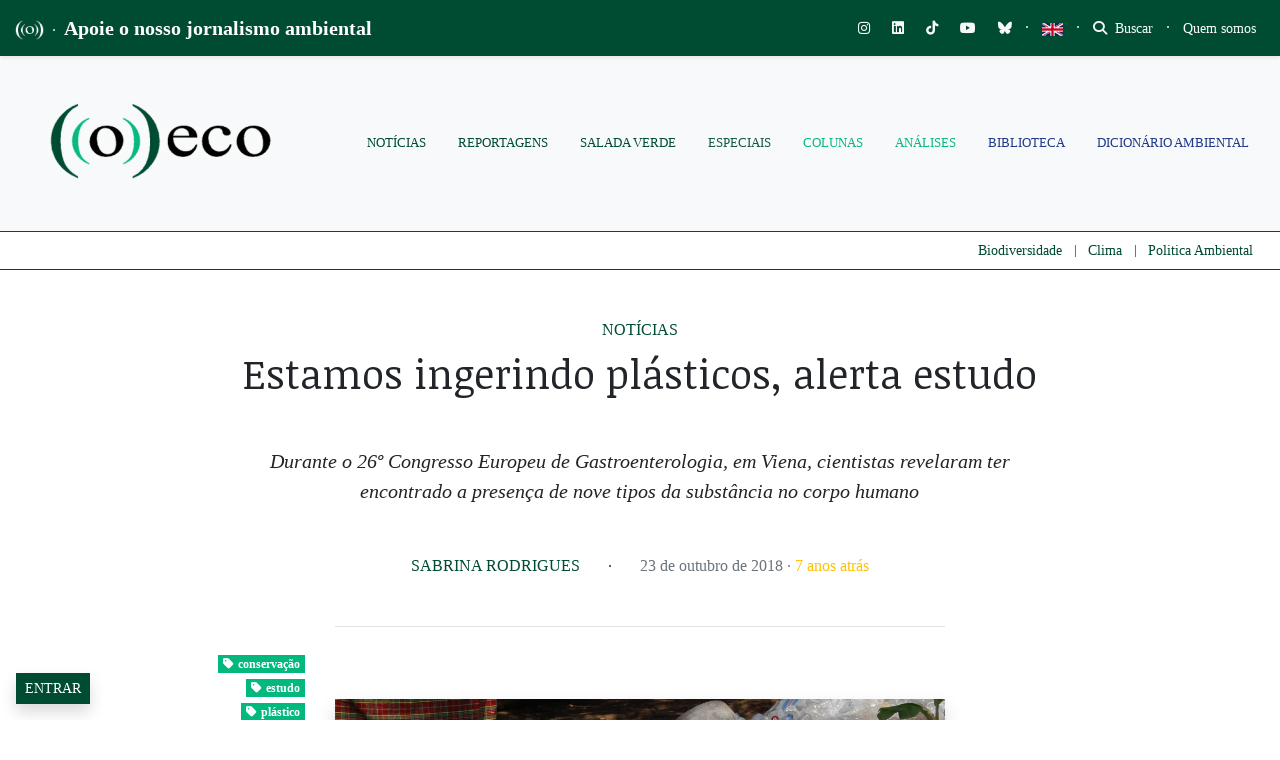

--- FILE ---
content_type: text/html; charset=utf-8
request_url: https://www.google.com/recaptcha/api2/anchor?ar=1&k=6LcjuCMgAAAAABdTaahlTLZUYgu3xkQ6fKJ-FHvG&co=aHR0cHM6Ly9vZWNvLm9yZy5icjo0NDM.&hl=en&v=PoyoqOPhxBO7pBk68S4YbpHZ&size=normal&anchor-ms=20000&execute-ms=30000&cb=i049tie9wl8l
body_size: 49567
content:
<!DOCTYPE HTML><html dir="ltr" lang="en"><head><meta http-equiv="Content-Type" content="text/html; charset=UTF-8">
<meta http-equiv="X-UA-Compatible" content="IE=edge">
<title>reCAPTCHA</title>
<style type="text/css">
/* cyrillic-ext */
@font-face {
  font-family: 'Roboto';
  font-style: normal;
  font-weight: 400;
  font-stretch: 100%;
  src: url(//fonts.gstatic.com/s/roboto/v48/KFO7CnqEu92Fr1ME7kSn66aGLdTylUAMa3GUBHMdazTgWw.woff2) format('woff2');
  unicode-range: U+0460-052F, U+1C80-1C8A, U+20B4, U+2DE0-2DFF, U+A640-A69F, U+FE2E-FE2F;
}
/* cyrillic */
@font-face {
  font-family: 'Roboto';
  font-style: normal;
  font-weight: 400;
  font-stretch: 100%;
  src: url(//fonts.gstatic.com/s/roboto/v48/KFO7CnqEu92Fr1ME7kSn66aGLdTylUAMa3iUBHMdazTgWw.woff2) format('woff2');
  unicode-range: U+0301, U+0400-045F, U+0490-0491, U+04B0-04B1, U+2116;
}
/* greek-ext */
@font-face {
  font-family: 'Roboto';
  font-style: normal;
  font-weight: 400;
  font-stretch: 100%;
  src: url(//fonts.gstatic.com/s/roboto/v48/KFO7CnqEu92Fr1ME7kSn66aGLdTylUAMa3CUBHMdazTgWw.woff2) format('woff2');
  unicode-range: U+1F00-1FFF;
}
/* greek */
@font-face {
  font-family: 'Roboto';
  font-style: normal;
  font-weight: 400;
  font-stretch: 100%;
  src: url(//fonts.gstatic.com/s/roboto/v48/KFO7CnqEu92Fr1ME7kSn66aGLdTylUAMa3-UBHMdazTgWw.woff2) format('woff2');
  unicode-range: U+0370-0377, U+037A-037F, U+0384-038A, U+038C, U+038E-03A1, U+03A3-03FF;
}
/* math */
@font-face {
  font-family: 'Roboto';
  font-style: normal;
  font-weight: 400;
  font-stretch: 100%;
  src: url(//fonts.gstatic.com/s/roboto/v48/KFO7CnqEu92Fr1ME7kSn66aGLdTylUAMawCUBHMdazTgWw.woff2) format('woff2');
  unicode-range: U+0302-0303, U+0305, U+0307-0308, U+0310, U+0312, U+0315, U+031A, U+0326-0327, U+032C, U+032F-0330, U+0332-0333, U+0338, U+033A, U+0346, U+034D, U+0391-03A1, U+03A3-03A9, U+03B1-03C9, U+03D1, U+03D5-03D6, U+03F0-03F1, U+03F4-03F5, U+2016-2017, U+2034-2038, U+203C, U+2040, U+2043, U+2047, U+2050, U+2057, U+205F, U+2070-2071, U+2074-208E, U+2090-209C, U+20D0-20DC, U+20E1, U+20E5-20EF, U+2100-2112, U+2114-2115, U+2117-2121, U+2123-214F, U+2190, U+2192, U+2194-21AE, U+21B0-21E5, U+21F1-21F2, U+21F4-2211, U+2213-2214, U+2216-22FF, U+2308-230B, U+2310, U+2319, U+231C-2321, U+2336-237A, U+237C, U+2395, U+239B-23B7, U+23D0, U+23DC-23E1, U+2474-2475, U+25AF, U+25B3, U+25B7, U+25BD, U+25C1, U+25CA, U+25CC, U+25FB, U+266D-266F, U+27C0-27FF, U+2900-2AFF, U+2B0E-2B11, U+2B30-2B4C, U+2BFE, U+3030, U+FF5B, U+FF5D, U+1D400-1D7FF, U+1EE00-1EEFF;
}
/* symbols */
@font-face {
  font-family: 'Roboto';
  font-style: normal;
  font-weight: 400;
  font-stretch: 100%;
  src: url(//fonts.gstatic.com/s/roboto/v48/KFO7CnqEu92Fr1ME7kSn66aGLdTylUAMaxKUBHMdazTgWw.woff2) format('woff2');
  unicode-range: U+0001-000C, U+000E-001F, U+007F-009F, U+20DD-20E0, U+20E2-20E4, U+2150-218F, U+2190, U+2192, U+2194-2199, U+21AF, U+21E6-21F0, U+21F3, U+2218-2219, U+2299, U+22C4-22C6, U+2300-243F, U+2440-244A, U+2460-24FF, U+25A0-27BF, U+2800-28FF, U+2921-2922, U+2981, U+29BF, U+29EB, U+2B00-2BFF, U+4DC0-4DFF, U+FFF9-FFFB, U+10140-1018E, U+10190-1019C, U+101A0, U+101D0-101FD, U+102E0-102FB, U+10E60-10E7E, U+1D2C0-1D2D3, U+1D2E0-1D37F, U+1F000-1F0FF, U+1F100-1F1AD, U+1F1E6-1F1FF, U+1F30D-1F30F, U+1F315, U+1F31C, U+1F31E, U+1F320-1F32C, U+1F336, U+1F378, U+1F37D, U+1F382, U+1F393-1F39F, U+1F3A7-1F3A8, U+1F3AC-1F3AF, U+1F3C2, U+1F3C4-1F3C6, U+1F3CA-1F3CE, U+1F3D4-1F3E0, U+1F3ED, U+1F3F1-1F3F3, U+1F3F5-1F3F7, U+1F408, U+1F415, U+1F41F, U+1F426, U+1F43F, U+1F441-1F442, U+1F444, U+1F446-1F449, U+1F44C-1F44E, U+1F453, U+1F46A, U+1F47D, U+1F4A3, U+1F4B0, U+1F4B3, U+1F4B9, U+1F4BB, U+1F4BF, U+1F4C8-1F4CB, U+1F4D6, U+1F4DA, U+1F4DF, U+1F4E3-1F4E6, U+1F4EA-1F4ED, U+1F4F7, U+1F4F9-1F4FB, U+1F4FD-1F4FE, U+1F503, U+1F507-1F50B, U+1F50D, U+1F512-1F513, U+1F53E-1F54A, U+1F54F-1F5FA, U+1F610, U+1F650-1F67F, U+1F687, U+1F68D, U+1F691, U+1F694, U+1F698, U+1F6AD, U+1F6B2, U+1F6B9-1F6BA, U+1F6BC, U+1F6C6-1F6CF, U+1F6D3-1F6D7, U+1F6E0-1F6EA, U+1F6F0-1F6F3, U+1F6F7-1F6FC, U+1F700-1F7FF, U+1F800-1F80B, U+1F810-1F847, U+1F850-1F859, U+1F860-1F887, U+1F890-1F8AD, U+1F8B0-1F8BB, U+1F8C0-1F8C1, U+1F900-1F90B, U+1F93B, U+1F946, U+1F984, U+1F996, U+1F9E9, U+1FA00-1FA6F, U+1FA70-1FA7C, U+1FA80-1FA89, U+1FA8F-1FAC6, U+1FACE-1FADC, U+1FADF-1FAE9, U+1FAF0-1FAF8, U+1FB00-1FBFF;
}
/* vietnamese */
@font-face {
  font-family: 'Roboto';
  font-style: normal;
  font-weight: 400;
  font-stretch: 100%;
  src: url(//fonts.gstatic.com/s/roboto/v48/KFO7CnqEu92Fr1ME7kSn66aGLdTylUAMa3OUBHMdazTgWw.woff2) format('woff2');
  unicode-range: U+0102-0103, U+0110-0111, U+0128-0129, U+0168-0169, U+01A0-01A1, U+01AF-01B0, U+0300-0301, U+0303-0304, U+0308-0309, U+0323, U+0329, U+1EA0-1EF9, U+20AB;
}
/* latin-ext */
@font-face {
  font-family: 'Roboto';
  font-style: normal;
  font-weight: 400;
  font-stretch: 100%;
  src: url(//fonts.gstatic.com/s/roboto/v48/KFO7CnqEu92Fr1ME7kSn66aGLdTylUAMa3KUBHMdazTgWw.woff2) format('woff2');
  unicode-range: U+0100-02BA, U+02BD-02C5, U+02C7-02CC, U+02CE-02D7, U+02DD-02FF, U+0304, U+0308, U+0329, U+1D00-1DBF, U+1E00-1E9F, U+1EF2-1EFF, U+2020, U+20A0-20AB, U+20AD-20C0, U+2113, U+2C60-2C7F, U+A720-A7FF;
}
/* latin */
@font-face {
  font-family: 'Roboto';
  font-style: normal;
  font-weight: 400;
  font-stretch: 100%;
  src: url(//fonts.gstatic.com/s/roboto/v48/KFO7CnqEu92Fr1ME7kSn66aGLdTylUAMa3yUBHMdazQ.woff2) format('woff2');
  unicode-range: U+0000-00FF, U+0131, U+0152-0153, U+02BB-02BC, U+02C6, U+02DA, U+02DC, U+0304, U+0308, U+0329, U+2000-206F, U+20AC, U+2122, U+2191, U+2193, U+2212, U+2215, U+FEFF, U+FFFD;
}
/* cyrillic-ext */
@font-face {
  font-family: 'Roboto';
  font-style: normal;
  font-weight: 500;
  font-stretch: 100%;
  src: url(//fonts.gstatic.com/s/roboto/v48/KFO7CnqEu92Fr1ME7kSn66aGLdTylUAMa3GUBHMdazTgWw.woff2) format('woff2');
  unicode-range: U+0460-052F, U+1C80-1C8A, U+20B4, U+2DE0-2DFF, U+A640-A69F, U+FE2E-FE2F;
}
/* cyrillic */
@font-face {
  font-family: 'Roboto';
  font-style: normal;
  font-weight: 500;
  font-stretch: 100%;
  src: url(//fonts.gstatic.com/s/roboto/v48/KFO7CnqEu92Fr1ME7kSn66aGLdTylUAMa3iUBHMdazTgWw.woff2) format('woff2');
  unicode-range: U+0301, U+0400-045F, U+0490-0491, U+04B0-04B1, U+2116;
}
/* greek-ext */
@font-face {
  font-family: 'Roboto';
  font-style: normal;
  font-weight: 500;
  font-stretch: 100%;
  src: url(//fonts.gstatic.com/s/roboto/v48/KFO7CnqEu92Fr1ME7kSn66aGLdTylUAMa3CUBHMdazTgWw.woff2) format('woff2');
  unicode-range: U+1F00-1FFF;
}
/* greek */
@font-face {
  font-family: 'Roboto';
  font-style: normal;
  font-weight: 500;
  font-stretch: 100%;
  src: url(//fonts.gstatic.com/s/roboto/v48/KFO7CnqEu92Fr1ME7kSn66aGLdTylUAMa3-UBHMdazTgWw.woff2) format('woff2');
  unicode-range: U+0370-0377, U+037A-037F, U+0384-038A, U+038C, U+038E-03A1, U+03A3-03FF;
}
/* math */
@font-face {
  font-family: 'Roboto';
  font-style: normal;
  font-weight: 500;
  font-stretch: 100%;
  src: url(//fonts.gstatic.com/s/roboto/v48/KFO7CnqEu92Fr1ME7kSn66aGLdTylUAMawCUBHMdazTgWw.woff2) format('woff2');
  unicode-range: U+0302-0303, U+0305, U+0307-0308, U+0310, U+0312, U+0315, U+031A, U+0326-0327, U+032C, U+032F-0330, U+0332-0333, U+0338, U+033A, U+0346, U+034D, U+0391-03A1, U+03A3-03A9, U+03B1-03C9, U+03D1, U+03D5-03D6, U+03F0-03F1, U+03F4-03F5, U+2016-2017, U+2034-2038, U+203C, U+2040, U+2043, U+2047, U+2050, U+2057, U+205F, U+2070-2071, U+2074-208E, U+2090-209C, U+20D0-20DC, U+20E1, U+20E5-20EF, U+2100-2112, U+2114-2115, U+2117-2121, U+2123-214F, U+2190, U+2192, U+2194-21AE, U+21B0-21E5, U+21F1-21F2, U+21F4-2211, U+2213-2214, U+2216-22FF, U+2308-230B, U+2310, U+2319, U+231C-2321, U+2336-237A, U+237C, U+2395, U+239B-23B7, U+23D0, U+23DC-23E1, U+2474-2475, U+25AF, U+25B3, U+25B7, U+25BD, U+25C1, U+25CA, U+25CC, U+25FB, U+266D-266F, U+27C0-27FF, U+2900-2AFF, U+2B0E-2B11, U+2B30-2B4C, U+2BFE, U+3030, U+FF5B, U+FF5D, U+1D400-1D7FF, U+1EE00-1EEFF;
}
/* symbols */
@font-face {
  font-family: 'Roboto';
  font-style: normal;
  font-weight: 500;
  font-stretch: 100%;
  src: url(//fonts.gstatic.com/s/roboto/v48/KFO7CnqEu92Fr1ME7kSn66aGLdTylUAMaxKUBHMdazTgWw.woff2) format('woff2');
  unicode-range: U+0001-000C, U+000E-001F, U+007F-009F, U+20DD-20E0, U+20E2-20E4, U+2150-218F, U+2190, U+2192, U+2194-2199, U+21AF, U+21E6-21F0, U+21F3, U+2218-2219, U+2299, U+22C4-22C6, U+2300-243F, U+2440-244A, U+2460-24FF, U+25A0-27BF, U+2800-28FF, U+2921-2922, U+2981, U+29BF, U+29EB, U+2B00-2BFF, U+4DC0-4DFF, U+FFF9-FFFB, U+10140-1018E, U+10190-1019C, U+101A0, U+101D0-101FD, U+102E0-102FB, U+10E60-10E7E, U+1D2C0-1D2D3, U+1D2E0-1D37F, U+1F000-1F0FF, U+1F100-1F1AD, U+1F1E6-1F1FF, U+1F30D-1F30F, U+1F315, U+1F31C, U+1F31E, U+1F320-1F32C, U+1F336, U+1F378, U+1F37D, U+1F382, U+1F393-1F39F, U+1F3A7-1F3A8, U+1F3AC-1F3AF, U+1F3C2, U+1F3C4-1F3C6, U+1F3CA-1F3CE, U+1F3D4-1F3E0, U+1F3ED, U+1F3F1-1F3F3, U+1F3F5-1F3F7, U+1F408, U+1F415, U+1F41F, U+1F426, U+1F43F, U+1F441-1F442, U+1F444, U+1F446-1F449, U+1F44C-1F44E, U+1F453, U+1F46A, U+1F47D, U+1F4A3, U+1F4B0, U+1F4B3, U+1F4B9, U+1F4BB, U+1F4BF, U+1F4C8-1F4CB, U+1F4D6, U+1F4DA, U+1F4DF, U+1F4E3-1F4E6, U+1F4EA-1F4ED, U+1F4F7, U+1F4F9-1F4FB, U+1F4FD-1F4FE, U+1F503, U+1F507-1F50B, U+1F50D, U+1F512-1F513, U+1F53E-1F54A, U+1F54F-1F5FA, U+1F610, U+1F650-1F67F, U+1F687, U+1F68D, U+1F691, U+1F694, U+1F698, U+1F6AD, U+1F6B2, U+1F6B9-1F6BA, U+1F6BC, U+1F6C6-1F6CF, U+1F6D3-1F6D7, U+1F6E0-1F6EA, U+1F6F0-1F6F3, U+1F6F7-1F6FC, U+1F700-1F7FF, U+1F800-1F80B, U+1F810-1F847, U+1F850-1F859, U+1F860-1F887, U+1F890-1F8AD, U+1F8B0-1F8BB, U+1F8C0-1F8C1, U+1F900-1F90B, U+1F93B, U+1F946, U+1F984, U+1F996, U+1F9E9, U+1FA00-1FA6F, U+1FA70-1FA7C, U+1FA80-1FA89, U+1FA8F-1FAC6, U+1FACE-1FADC, U+1FADF-1FAE9, U+1FAF0-1FAF8, U+1FB00-1FBFF;
}
/* vietnamese */
@font-face {
  font-family: 'Roboto';
  font-style: normal;
  font-weight: 500;
  font-stretch: 100%;
  src: url(//fonts.gstatic.com/s/roboto/v48/KFO7CnqEu92Fr1ME7kSn66aGLdTylUAMa3OUBHMdazTgWw.woff2) format('woff2');
  unicode-range: U+0102-0103, U+0110-0111, U+0128-0129, U+0168-0169, U+01A0-01A1, U+01AF-01B0, U+0300-0301, U+0303-0304, U+0308-0309, U+0323, U+0329, U+1EA0-1EF9, U+20AB;
}
/* latin-ext */
@font-face {
  font-family: 'Roboto';
  font-style: normal;
  font-weight: 500;
  font-stretch: 100%;
  src: url(//fonts.gstatic.com/s/roboto/v48/KFO7CnqEu92Fr1ME7kSn66aGLdTylUAMa3KUBHMdazTgWw.woff2) format('woff2');
  unicode-range: U+0100-02BA, U+02BD-02C5, U+02C7-02CC, U+02CE-02D7, U+02DD-02FF, U+0304, U+0308, U+0329, U+1D00-1DBF, U+1E00-1E9F, U+1EF2-1EFF, U+2020, U+20A0-20AB, U+20AD-20C0, U+2113, U+2C60-2C7F, U+A720-A7FF;
}
/* latin */
@font-face {
  font-family: 'Roboto';
  font-style: normal;
  font-weight: 500;
  font-stretch: 100%;
  src: url(//fonts.gstatic.com/s/roboto/v48/KFO7CnqEu92Fr1ME7kSn66aGLdTylUAMa3yUBHMdazQ.woff2) format('woff2');
  unicode-range: U+0000-00FF, U+0131, U+0152-0153, U+02BB-02BC, U+02C6, U+02DA, U+02DC, U+0304, U+0308, U+0329, U+2000-206F, U+20AC, U+2122, U+2191, U+2193, U+2212, U+2215, U+FEFF, U+FFFD;
}
/* cyrillic-ext */
@font-face {
  font-family: 'Roboto';
  font-style: normal;
  font-weight: 900;
  font-stretch: 100%;
  src: url(//fonts.gstatic.com/s/roboto/v48/KFO7CnqEu92Fr1ME7kSn66aGLdTylUAMa3GUBHMdazTgWw.woff2) format('woff2');
  unicode-range: U+0460-052F, U+1C80-1C8A, U+20B4, U+2DE0-2DFF, U+A640-A69F, U+FE2E-FE2F;
}
/* cyrillic */
@font-face {
  font-family: 'Roboto';
  font-style: normal;
  font-weight: 900;
  font-stretch: 100%;
  src: url(//fonts.gstatic.com/s/roboto/v48/KFO7CnqEu92Fr1ME7kSn66aGLdTylUAMa3iUBHMdazTgWw.woff2) format('woff2');
  unicode-range: U+0301, U+0400-045F, U+0490-0491, U+04B0-04B1, U+2116;
}
/* greek-ext */
@font-face {
  font-family: 'Roboto';
  font-style: normal;
  font-weight: 900;
  font-stretch: 100%;
  src: url(//fonts.gstatic.com/s/roboto/v48/KFO7CnqEu92Fr1ME7kSn66aGLdTylUAMa3CUBHMdazTgWw.woff2) format('woff2');
  unicode-range: U+1F00-1FFF;
}
/* greek */
@font-face {
  font-family: 'Roboto';
  font-style: normal;
  font-weight: 900;
  font-stretch: 100%;
  src: url(//fonts.gstatic.com/s/roboto/v48/KFO7CnqEu92Fr1ME7kSn66aGLdTylUAMa3-UBHMdazTgWw.woff2) format('woff2');
  unicode-range: U+0370-0377, U+037A-037F, U+0384-038A, U+038C, U+038E-03A1, U+03A3-03FF;
}
/* math */
@font-face {
  font-family: 'Roboto';
  font-style: normal;
  font-weight: 900;
  font-stretch: 100%;
  src: url(//fonts.gstatic.com/s/roboto/v48/KFO7CnqEu92Fr1ME7kSn66aGLdTylUAMawCUBHMdazTgWw.woff2) format('woff2');
  unicode-range: U+0302-0303, U+0305, U+0307-0308, U+0310, U+0312, U+0315, U+031A, U+0326-0327, U+032C, U+032F-0330, U+0332-0333, U+0338, U+033A, U+0346, U+034D, U+0391-03A1, U+03A3-03A9, U+03B1-03C9, U+03D1, U+03D5-03D6, U+03F0-03F1, U+03F4-03F5, U+2016-2017, U+2034-2038, U+203C, U+2040, U+2043, U+2047, U+2050, U+2057, U+205F, U+2070-2071, U+2074-208E, U+2090-209C, U+20D0-20DC, U+20E1, U+20E5-20EF, U+2100-2112, U+2114-2115, U+2117-2121, U+2123-214F, U+2190, U+2192, U+2194-21AE, U+21B0-21E5, U+21F1-21F2, U+21F4-2211, U+2213-2214, U+2216-22FF, U+2308-230B, U+2310, U+2319, U+231C-2321, U+2336-237A, U+237C, U+2395, U+239B-23B7, U+23D0, U+23DC-23E1, U+2474-2475, U+25AF, U+25B3, U+25B7, U+25BD, U+25C1, U+25CA, U+25CC, U+25FB, U+266D-266F, U+27C0-27FF, U+2900-2AFF, U+2B0E-2B11, U+2B30-2B4C, U+2BFE, U+3030, U+FF5B, U+FF5D, U+1D400-1D7FF, U+1EE00-1EEFF;
}
/* symbols */
@font-face {
  font-family: 'Roboto';
  font-style: normal;
  font-weight: 900;
  font-stretch: 100%;
  src: url(//fonts.gstatic.com/s/roboto/v48/KFO7CnqEu92Fr1ME7kSn66aGLdTylUAMaxKUBHMdazTgWw.woff2) format('woff2');
  unicode-range: U+0001-000C, U+000E-001F, U+007F-009F, U+20DD-20E0, U+20E2-20E4, U+2150-218F, U+2190, U+2192, U+2194-2199, U+21AF, U+21E6-21F0, U+21F3, U+2218-2219, U+2299, U+22C4-22C6, U+2300-243F, U+2440-244A, U+2460-24FF, U+25A0-27BF, U+2800-28FF, U+2921-2922, U+2981, U+29BF, U+29EB, U+2B00-2BFF, U+4DC0-4DFF, U+FFF9-FFFB, U+10140-1018E, U+10190-1019C, U+101A0, U+101D0-101FD, U+102E0-102FB, U+10E60-10E7E, U+1D2C0-1D2D3, U+1D2E0-1D37F, U+1F000-1F0FF, U+1F100-1F1AD, U+1F1E6-1F1FF, U+1F30D-1F30F, U+1F315, U+1F31C, U+1F31E, U+1F320-1F32C, U+1F336, U+1F378, U+1F37D, U+1F382, U+1F393-1F39F, U+1F3A7-1F3A8, U+1F3AC-1F3AF, U+1F3C2, U+1F3C4-1F3C6, U+1F3CA-1F3CE, U+1F3D4-1F3E0, U+1F3ED, U+1F3F1-1F3F3, U+1F3F5-1F3F7, U+1F408, U+1F415, U+1F41F, U+1F426, U+1F43F, U+1F441-1F442, U+1F444, U+1F446-1F449, U+1F44C-1F44E, U+1F453, U+1F46A, U+1F47D, U+1F4A3, U+1F4B0, U+1F4B3, U+1F4B9, U+1F4BB, U+1F4BF, U+1F4C8-1F4CB, U+1F4D6, U+1F4DA, U+1F4DF, U+1F4E3-1F4E6, U+1F4EA-1F4ED, U+1F4F7, U+1F4F9-1F4FB, U+1F4FD-1F4FE, U+1F503, U+1F507-1F50B, U+1F50D, U+1F512-1F513, U+1F53E-1F54A, U+1F54F-1F5FA, U+1F610, U+1F650-1F67F, U+1F687, U+1F68D, U+1F691, U+1F694, U+1F698, U+1F6AD, U+1F6B2, U+1F6B9-1F6BA, U+1F6BC, U+1F6C6-1F6CF, U+1F6D3-1F6D7, U+1F6E0-1F6EA, U+1F6F0-1F6F3, U+1F6F7-1F6FC, U+1F700-1F7FF, U+1F800-1F80B, U+1F810-1F847, U+1F850-1F859, U+1F860-1F887, U+1F890-1F8AD, U+1F8B0-1F8BB, U+1F8C0-1F8C1, U+1F900-1F90B, U+1F93B, U+1F946, U+1F984, U+1F996, U+1F9E9, U+1FA00-1FA6F, U+1FA70-1FA7C, U+1FA80-1FA89, U+1FA8F-1FAC6, U+1FACE-1FADC, U+1FADF-1FAE9, U+1FAF0-1FAF8, U+1FB00-1FBFF;
}
/* vietnamese */
@font-face {
  font-family: 'Roboto';
  font-style: normal;
  font-weight: 900;
  font-stretch: 100%;
  src: url(//fonts.gstatic.com/s/roboto/v48/KFO7CnqEu92Fr1ME7kSn66aGLdTylUAMa3OUBHMdazTgWw.woff2) format('woff2');
  unicode-range: U+0102-0103, U+0110-0111, U+0128-0129, U+0168-0169, U+01A0-01A1, U+01AF-01B0, U+0300-0301, U+0303-0304, U+0308-0309, U+0323, U+0329, U+1EA0-1EF9, U+20AB;
}
/* latin-ext */
@font-face {
  font-family: 'Roboto';
  font-style: normal;
  font-weight: 900;
  font-stretch: 100%;
  src: url(//fonts.gstatic.com/s/roboto/v48/KFO7CnqEu92Fr1ME7kSn66aGLdTylUAMa3KUBHMdazTgWw.woff2) format('woff2');
  unicode-range: U+0100-02BA, U+02BD-02C5, U+02C7-02CC, U+02CE-02D7, U+02DD-02FF, U+0304, U+0308, U+0329, U+1D00-1DBF, U+1E00-1E9F, U+1EF2-1EFF, U+2020, U+20A0-20AB, U+20AD-20C0, U+2113, U+2C60-2C7F, U+A720-A7FF;
}
/* latin */
@font-face {
  font-family: 'Roboto';
  font-style: normal;
  font-weight: 900;
  font-stretch: 100%;
  src: url(//fonts.gstatic.com/s/roboto/v48/KFO7CnqEu92Fr1ME7kSn66aGLdTylUAMa3yUBHMdazQ.woff2) format('woff2');
  unicode-range: U+0000-00FF, U+0131, U+0152-0153, U+02BB-02BC, U+02C6, U+02DA, U+02DC, U+0304, U+0308, U+0329, U+2000-206F, U+20AC, U+2122, U+2191, U+2193, U+2212, U+2215, U+FEFF, U+FFFD;
}

</style>
<link rel="stylesheet" type="text/css" href="https://www.gstatic.com/recaptcha/releases/PoyoqOPhxBO7pBk68S4YbpHZ/styles__ltr.css">
<script nonce="GI0Q-MNKcqwSyF9lmOm63A" type="text/javascript">window['__recaptcha_api'] = 'https://www.google.com/recaptcha/api2/';</script>
<script type="text/javascript" src="https://www.gstatic.com/recaptcha/releases/PoyoqOPhxBO7pBk68S4YbpHZ/recaptcha__en.js" nonce="GI0Q-MNKcqwSyF9lmOm63A">
      
    </script></head>
<body><div id="rc-anchor-alert" class="rc-anchor-alert"></div>
<input type="hidden" id="recaptcha-token" value="[base64]">
<script type="text/javascript" nonce="GI0Q-MNKcqwSyF9lmOm63A">
      recaptcha.anchor.Main.init("[\x22ainput\x22,[\x22bgdata\x22,\x22\x22,\[base64]/[base64]/[base64]/ZyhXLGgpOnEoW04sMjEsbF0sVywwKSxoKSxmYWxzZSxmYWxzZSl9Y2F0Y2goayl7RygzNTgsVyk/[base64]/[base64]/[base64]/[base64]/[base64]/[base64]/[base64]/bmV3IEJbT10oRFswXSk6dz09Mj9uZXcgQltPXShEWzBdLERbMV0pOnc9PTM/bmV3IEJbT10oRFswXSxEWzFdLERbMl0pOnc9PTQ/[base64]/[base64]/[base64]/[base64]/[base64]\\u003d\x22,\[base64]\x22,\x22SsOZM8Oow6vDosOxJcOow6gbIMORwp8AwohuwqfCvMKpB8K/wonDj8KSBsObw5/DucOMw4fDunHDnzdqw75aNcKPwqbCpMKRbMKdw5fDu8OyAhwgw6/[base64]/[base64]/DqMKRwr/CkcOlJDjCvMKDw6HDnmYFwoDCoWHDn8ORUcKHwrLCvMKQZz/DvUPCucKyLcKMwrzCqFV4w6LCs8Ozw5lrD8KDJV/[base64]/Dp0U6V8KGYAfCqsO1F2piPn7DqcOKwqvCoxoUXsOVw4DCtzF2MUnDqyvDoW8rwp5TMsKRw5rCr8KLCQcyw5LCoxXCtAN0wqkhw4LCulUqfhc4wobCgMK4JsK4EjfCrUTDjsKowqPDpn5LccK+dXzDvRTCqcO9woBgWD/[base64]/CqcK4eArDvcOJwqbCvS06dMO+ZcONw74zd8Ozw7HCtB0Bw4DChsOOAC3DrRzChsK3w5XDnibDmFUsbcKEKC7DqH7CqsOaw6MufcKIVzEmScKGw73ChyLDgcKmGMOUw5jDmcKfwosZXC/[base64]/[base64]/[base64]/WMKiZ2JAw4BswoMtw4BoZMOTw5XCmUXDlMOxw7HClcKgw57Cu8Kaw7fClMOgw6rDmjVeXnlmV8Knwpw2WGvCjxjDhirCkcK9J8K/[base64]/DpjXCgwXCqcOaNMKWUWcNDVnCsMO4PVfDqMOIw4LDvsOQKwcfwrjDox/[base64]/[base64]/wpHDqnjCgcKdw43ChcONZMKiw74/[base64]/Cq8KTCw/DnsKwwonDikRrwq41w5cFK8KzIwhlJApHw6xTwoTCqyADU8KSCcOXJcKow73CtsO9WR3CnsOYX8KCNcKPwp4qw6NywpLCt8ONw7BVwqPDpcKTwqUIwp/DrE7CoRQBwpsywqJzw7fCiARpXsORw5nDpcOmXngcWsKBw5t2w5DCm10BwqXDlcOmwoHCssKNwqzCncKyGMKrwqp+wrIAwokDw6jCgiVJw5fCo1/CrX7CpQRGcsOxwpJEw5gOKsOdwoDDlsK0UnfCjDAgbSzCmcOEPMKXwpTDlFjCq2AaXMKpwq4+w6lqZndkw47DjMONUcKaTsKiwqFkwrfDvkTDg8KhOmnDtgHCpMOmwqVVIjbDvxBBw6Ahw6EscGzDh8O3w7hxJl7CpsKNdi/[base64]/DlMKqf8KJwrfDu3LCn8KYwr/DrcKUwonDqQbCqcK1XHzDlsKEwozDgsKVw5jDhcONFCfCgS3DisOrw63Cs8O8Q8KOw7DDlF9QBBAHVMOKXFY4McO8F8OqVWMow4DCi8O9N8KqYmckw4zCgWdWw580L8Kawr/CjXYBw6N1DsKKw7fChcOJw5zClsOOEMObSiJzUi/DksKvw7RKw4tuS20bw6XDqU3DscKxw4jCnsK0wpXCnsOuwr0VWMOFdi3Crw7DvMO+woB8NcKMP0DCiAjDhcONw6TCj8KAexPCh8KWPQ/Ci1wjVMOGwoHDmcKvw61TZUVKN1XCpMOSwrsLGMO+RFjDsMK5Mx7DsMOow5deZMK/[base64]/CvsOzw4DCnDLCqlrDvXQcwrXDkMKvw6UxwrRKa1XCr8KHw5zDiMOYYcOKDsOVwqxkw7oUKijDosKJw47CiAMyXSrCt8OAccKPw7xZwofCl1FLNMO+JcKfTmbCrGkuNk/[base64]/[base64]/[base64]/[base64]/DpD3Dp1x9w5rDjh1SSxZDw7xeDsKjRcKgwqzCnz3Ci0jCtcOOXcKCG1lLXj9Vw6nDv8OLwrHCuEt+GFfDkQB7UcOXS0J9JDHClETDlXpRwqBlwqhyVsKVw6I2w5MCwpU4U8OAU2gRRg/CoHLCqzQvUi84Uz/DmMK0w5UFw4nDgsONwpFWwqHCsMKxEANlw6bClCTCqDZKScOScMKnwp3CnMOKwo7CsMOkX3jDgsO5Rm/DumJ+Ok4zwqJlwrNnw7DCp8O/w7bCt8KXwrJbcx/[base64]/[base64]/w5vCscKLSsKITcKKZsO6FlwDw4HCkcKKM1jCjEXDjsOaQVIpKwcgElzCicOhY8KYw5J+F8Okw5kZGyHDow3CjS3ChyHCq8KxdwfDucKZFMKRw4F5YMOqOE7Ck8ORKnwKHsKoZgtmw4I1fcK8YXDCicO3wqHCgAFFU8KVeztswqAzw5/CusOAFsKMAMOOwqJwwpbDiMKXw4PDn2RfL8OHwqRiwp3DgVxuw6nCjjjCuMKjwro4wrfDtSfDsR1Hw71yCsKPwq/ClkfDlsKEw6nCqsKdw61OAMOYwqhiJcKnfcO0e8OOw6fDpHNZw6xQVkIoCTkAcjfDu8KVfgXDoMOafMOxw6DCoxPDi8OxXhMkQ8OEYyQaFsKWbwXDrh9aO8O/w77DqMKXMm/Ct0fCpcO3wpHChcOzccK0w4DCnQHCvcK8w6BnwpkKSQDDmDkiwoNkw5FuIVpXwr7CkcO2H8OidAnDgmU1w5jCsMO/[base64]/[base64]/w5LCncOKWy/CmMOhaMODXcKKYcOaf8K5PsOhwpLClABaw5FeW8O0EMKdw41ew7V4I8OgWMKOcMOqIsKiw5w9Z0HCt0bDq8OjwrrCs8OwOsKMw5PDkMKgw7tSAsK9F8OBw6MWwrRuw7xLwqZmwqjDp8O5w4bCjnN8R8K6f8Khw4JswqzCjcKWw6kwXQ1Rw5rDpm5uKV/Cql0oKMOaw7shwpnCqy5VwpjCvzPCjMOaw4nDucOrwoPDo8KzwqRwH8KWehjDtcOEG8KpU8K6wpA/w4bDpXYDwojDgX9awpzDuTdWI1LDqHDChcK3wo7Dk8Kqw6N4Ggt6w4/CvsOgQcK/wogZw6TCisO+wqTCrsK9HMKlwrzCsh1+w59dAlAdw7gwBsONdWgOwqEPwr3DrVYvw5LDmsKoFQIzXwrDlSzDicO+w5bCjcK1w6ZLA0MWwoLDsDnCp8KtW01QwqjCtsKTw6c/H1QIw6LDrUXCg8OJw4gnfcK7RMOcwqXDrHPCrMOpwqx2wqwUH8Oew4cMTcK5w4fCk8KYwo7CqGbDuMKDwohkwqhVwowwUMKew4tswp/DiQReIR3DpsKBw7J/emAgwobDkFbChMKJw6EGw4bDpjTDnFBCSFDDmU3DjV8oPGPDty3CisOAwrvCg8KSw6UvRcOkBsOXw4zDinvDj1TCmE/DvRnDolnCvsOzw6BGw5Zsw6kuTSbCj8Oyw4PDnsK/[base64]/CpMKmw7PCtzcbwpAPwqIRRGBMwqVwwrQbwpLDqDA3w5XDrsOiwr9cUcOSecOCwqgXw5/Coi/DrcKSw5LDucK4wrkpMcK/w70uccObwojDjcKLwoJIZ8K8wrQswrDCkzbCucKbwppcAMKLe2JiwpLCgMK9XcKiYEA1JsOvw5dgXsK/e8KpwrcEMWEcSMOTJ8K8w49TF8KuV8OHwrRww6DDgRjDkMOIw43Cg1DCqMO2S23DusK4DsKAQcO/[base64]/dkPCuMOtwrl+w6gdZsOhwp3DvTrCsMK8ZQ5KwpVFwrLCiy/DnSbCvhISwrxRIh7CosO7wrLDpcK2VsOUwprCpTvDmhJNeSzCjD4GS3RVwrHCnsKDKsKUwrIsw5vCgyjClMO1D1/CmMOIwo7DgkEpw5BawrbCsnHCkMOuwq0CwroRBgbDvirClcKEwrYIw7bCmsKZwozCoMKpKF8TwrbDhhZvB2XCg8KFCMK8HsKQwqZaYMKQJ8K1wotUOVMlHx1lwq3DrXrCsHUBDsOdXmzDjsKqGU3CoMKdFsOtw4NZJ0/Cn0oodzvDoj9BwqNLwrPDnUM3w4wmBMKwdVEtFMKXw4oWwoJkVBZrJ8O/w5ctXcK9ZMOQJcO2YxDCkMOIw4dBw5jDr8O3w5TDscOzYhrDu8KfAMOyBMOeADnDuB/DssOEw7/[base64]/DsVzCjTHDrQYIwohhw70Ww4/CkX3DsTHCv8KnZy/[base64]/CmHDhTfDhsKVwr1mwo1MGBfCrsKAMAlTdERoLD/Dhk5yw5nDqsOZIMO4asK6TyAZw4Ynwr/CucOTwq5DMcOPwo9HIcONw44Rw6QPIRNkw7vCpsOXwpnCt8KIRcO3w7czwofDr8Owwqs/[base64]/wprCtMOfw4/DuzVjc8KkXwfDisO0w7siw6HCq8OWZcObbBfCjVLCulRqwr7Cq8K3w58WBk0dYcKeckrDqsOkwqrDqSdZV8OuEynDum1Wwr/DgMKZbhjDmEFYw5DCtCLCgTZxAUHDjDEVAw0ja8KSw7fDtGjDlcK2eEwDwqhJw4rCvFciOsKaHiTDnzEXw4/ClUgWY8OIw5zCgwJzbRPCl8KiVjsnVxzDuk4OwrhZw7AFfR9kw5o+BMOkVcK6NQgDCFdzw6TDvsKNY17DvGIiZDDCr1dkQMOzVMKbwpNidUU1w74hw6vDniXCtMKVw7N8NV7Cn8KneEHDnhguw5orGgA4VQZDwqzCmMOow5/ChMOJw7zCjVnDh2wOGcKnwpYwVMOMEkXClThDw5jCqcOMwoPDjMOQwq/DlzzCpFzCqsOawop0wpHDg8OMC2x8XcKaw6bDrEnDkyLCiAHDrMKwBQ0dEksqHxEfw4xSw59Fwp/DmMKowpk5woHDjk7CgSTDqwgbWMKREh8MHMOVLsOuw5HDhsKhLlFQw5PCusKTwrRiwrTDicKOUTvDm8KZPlrDp1kTw7oNXMKHJhRgwqh9wpxbw6/CrirCiQUtw5HDucK6wo1TfsKfw47DgcKmwpLCpF/CpRwKSxHCu8K7bgcqw6ZAwrdDwq7DlCtVZcKcRCpCfnvCn8OWwrbDqnoTwooONVU6PTR5woZBCSsYw6lVw7VKQB1Cwr7ChsKhw7fCjcK0wotxNMKwwoTCnMK/Eg7DtX/CpMO7AMOWUMOQw6nCm8KiWlx4N0/DiE8wKcK5R8KhamcsCGoSw6oowqjCh8KgTR8/H8K3woHDqsOmdcOVwrfDgsK1GmTDlWVQwpUoK0x/wptGw7LDvMO9IsK2TnlzasKFwpYJa0NyAWLDgcKYw64Qw5TDrFjDgQoTXnlkwqQYwq3DrMKiwq8YwqPCij7Cv8ORE8Ojw4rDtsOzYxvDpivDrcOqwq4LVQ0cw7ENwqF0w5fCsEPDrAkLGcODUQJDwq/CuR3CtcOFDsKLI8OZGsKQw5XCqMOBw4A3TAdTw7XCs8Olw6HDvMO4w5p1MsONUcO5w7Row53ChX/CvsKGw4bCg17CsAl4K1bDgcKSw549w7HDgkfDkcO3UsKhLsKSw7bDhMOYw5hAwrzCsgLCt8K1wqHCo27CgMK4DcOiEcOkTRfCq8KwacK8IGpuwoZow4DDtAvDu8Ojw6howpwGTHJsw7nDv8O4w73Di8O8wp/Dl8Kmw787woVpH8KlZsOww5nDqMKUw4DDksK7wqkMw4/DgzZbXm4wfcOzw7ctw4bCj3LDugLDtsOdwo/DsjHCpcOCwr4Mw4rDmE3DihY9w4V5Q8KOSsKdfWnDqsKFwoMTA8KlWQ0sTsKqwo1Iw4XDhwfDtcOMw595LFgAwpo+S0EVw6pdbcKhO2HDncOwb3DCn8OJE8KxB0bCvFrCksOTw4DCocKsERhJw4Zwwr9LGQZHP8KQTcOXwr3ChMKnAGPDjMKQwrRYwo1qw5EEwp/DqsKxaMO4w6zDuUPDuXbCr8OpLcKAFxYZwrPDssKzw5jDliU/wrfDu8KEw4BrSMOnX8OYf8O6WSUrbMOZwpXDkkwufsKcZWkZAwHCo2nCqMKwPCVFw5vDjkJlwqJKMADDvQJOw4rCvl/CrQsbThARw6rCvV8nS8OSwp8iwqzDixsbw4vChwZeQMOtY8OMAcOOMMKGWVPDrTVxw7LCmjrDoBZqWcKZw6gIwpzDg8OnacOTI1bDv8OxYMOSe8KIw5/DjMKEGhFdc8Obw6vCn1bCjFoqwqQzV8KSw5rCusKzQw8EV8Omw6fDsyxPd8KHw5/Cin7DnsOfw5ZbWnVewo7DiVbCtsOuwqc+wo7Dp8Ohwp/DnhZ0R0TCpMKBNsKowpDCl8KhwoYawo3CoMKaDSnCgsKxQkPDhcKpaD7DsF3CgsOHeQvCsDrCnsKJw6x/M8OHQ8KCM8KKCAXDsMOydsOjXsOJasK6wq/DqcO/VglXw67CiMOiK1LCpsKCNcO4OsOTwphfwoNHU8OSw5fDj8KxfsKoBinCtBzCmMOQwrQUwqQGw5Zsw4rDrF3DtUvCvjjCsBLDusO4fcOsworCjMOAwpjDnMOhw5DDknElKMOuT3LDsAY0w5jCskNhw7p5GAzCuBDCh1nCq8OBXcOsWsOFUMOWQDZ5UVAbwrR/EMK+wqHChl41wpEsw6rDgcOWTsKVw4Fxw5PDlwzClBJACybDoXfCsj8Zw4d7w6R4S3/[base64]/DtMK4w4R2OGPDhh9JWDtkTE9FCsO/[base64]/Culkjwp7DoSdVwqIzw749H23CicK8DcOXw48ywofCq8Knwr7CrHvDgsOxQsKRw7TDrsKICMKlwrDCqXfCm8OTOlvDikYsQsKnwobCj8KpAShbw50dwoxzBSd8YMOTw4bDpMOewqrDr07CtcOYwolVAibCisKPSMK6w53CuhoZwo/CicOQwrl2WMOhwr0WL8OaH3rCvsOqBxfCn0XClDTDinjDi8ODw4M0wrPDsnFOOxRlw53DgGTCtBYgG0AjDcOIWcO2b27DocO8PHEeUD/DilnCjMO9w7gJwrHDk8KhwpUWw7s1w4HCsAzDq8KZTlTCmXrDrmkVw5LDlcKyw6VHS8KbwpPCnFstwqTCs8KIw49UwoHDrns2OcKST3vDp8KxGsKIw6RjwpQbJlXDmcOaPRHCpU1iwo4WEMOwwrfDrHnClsO3wptSw7bDnBsrwpkaw7/DpUzCnXfDj8KUw4zCuQnDkcKvwrfCj8OCwosVw7XDjyxMVkcSwqZUYsKNYcK+OsO/wp97XQXCnCDDlyvDrMOWGh7CssKSwp7ChRtIw63CncOiOyvCunoVSMKWR1zDmm48DExvK8O7Axs5WGvDsEnDtxfDksKOw7PDr8KmRcOaZ0vCssOwfBMGQcKSw7RdRSjDv3gfUMOnw57CoMOaScOuw5DCslDDssOFw6YywrXCug/DkcOmwpdbwqUlw5zDnMKJJMOTw5Ntw7nCjw/DgBB3w7rDuAPConTDkMO0JsOPQcKtK1tiwphswopywpnDqV5/O1U8w7Jod8OrAkpZw73Cp1wqJBvCisOYRcKswp1rw6bCp8OITMORw6TDqsKaeFTDpsORecOQw4DDmEpgwqsCw6jCt8K7XW4qwqjCviMsw7HCnxPCpk4kGWrCpcORwqzCtSoOw4/DhMOHd0FNw7LCtjQvwpbDoggew5/DhMKsNMKlwpduw4srAsOFZS/Cr8KSBcOsdBzDtH5KKlV3IljChkh9B0vDosOYSXQDw5tnwpdPAk0UIcOowpLCgHLCnMK7QgHCp8KkBnoUwr1kwpVGacOrQsORwrYBwoXCmcO/[base64]/[base64]/DrgknUcK4w5DCq2TCsB3CrcOewqrDtx3Cv2/CusOYwq7DkcK1e8O9wopQDWABe0XDmUXDvkZEw43DgsOqcBseMMKGwpDCohjCsHNOwrLDnEVFXMKlAlnChSXCsMK2D8OUeGjDrcOYKsKWJ8KDwoPDiDwTWifDqzhqw71zwprCsMK6ZsKNSsKYOcO9wq/DpMOHwr4lw7VUw5fCuUzCjwY/QGVdw4Q5w7nCnT15cFJtTyFkw7YXcypCBMOvwozCgX7CsTcKU8OAw554w4Uswp3Du8OnwrMOMTnDlMKfIW7Cv3kNwr5wwqbCr8KcXcKAwrVswqzCtB5tN8O9w53DrTvDjBrDpsKlw5ZKwpdYKk5bwrjDqcK/w53Cqx16w5zCvMK+woF/dGRAwrHDpx/CniNUw6bDlhvDnDpZw6jDvgPCkGoKw4TCpSjDhsOyIMKsbsK7wq7DnDzCusOIP8OxVHV/wpHDsGnDncKPwrXDgsKmaMOOwojDklZKEcKbw7fDkcKpaMO9w57ChcOEGcKBwpd7wqZ5by40U8OMHsOvwpVuw59gwpB6El1MI2rDnx/Do8Ktwrwww689wpPDqn15DGTClFANYcOOGXVBdsKIasKgwonCmsOhw7vDtF8EQMORwqjDjcOzfBXCiQsIwpzDk8OOAsOMD3I3w4DDlgYnHgQGw6wHwrcrHMO7B8KiNiLDkMKvXmbDu8O6XUDCn8O3ST9RSGoVZMK1w4c/GWktwrpAUV3CqU4ncXpCfiIzQSjCtMOBwq/Cm8K2dMK7BjDCvhXDtsO4b8Ogw5XCuSs8M0ghw6bDhMOedlLDnMKswo1pUMOZw78mwobCsxPCpsOjfRlCBDcpZcKcQSoEw6rDkD7DklbDn03CusK6wpjCmnZwDkhAwr/[base64]/BcK3BAzDp3jDokA1QcO4w4HDiG06dyMkwpTDkFskw6jDg1EdZXVHCsOgRicfw4/DtnnCssKYJMK9w7PCpj5HwrlieUcIUDnCvsK4w5FfwqvDosOCIk4RbsKHYiXCkXbDkcKuYFx1TGzChMKsKh9wXDwOw6IWw4TDliHDhcKBVsKjVg/DrcKaBXbDm8ObJDBjworDoljDt8KewpLDksKVw5Euw7zDiMKMYBnDkQvDo3omw5w/wrzDh2pIwonCm2TCjBtEwpfCiB8ZLMKMw5/CkCbDrxlBwr8Bw6DCtcKMw7hUEmRSF8K0BcO4dsOawqUcw4XCvMK/w4M4VhpZM8KsCkwjJ2E+wrDDtS3DsB9AbloWw43Cmx57w73CkTNmw6nDmQHDlcKHPsKyJl8Ww7LDk8Otw6fDhcOCw6LDp8OPwonDnsKGwr/CkknDlGsBw69swpjDqHzDuMKuJX82QzkLw6UFMHQ+wpQzAcK2IGt7CDfCg8OEwr3Dm8KOwokzw5hvwox9XBzDi3vCgMK+UyY/wqlTRcOkKsKDwrMcV8Klwo8dw558Gl8Lw647w5czecOFD2zCsj3CrBVEw6TDucKQwp3CmMKFwpHDnB/[base64]/w6ERw7DCg8O2U8OXwoPDumsvwqXCgsOHw5xNJTlqwozDhMKcdwFtXkjDr8OCwo/DhSt+NsKqwpnDjMOOwo3CgcKGGwfDs2fDkMOcJMOyw6NRXEonXz7Dil5zwpvDkXJyUMO8wovDg8O+fDw5woZ5wpnDtwLDq2odwok6HcOkCEgiw6zDkFTCuyVuRX/CpTJndsKsEsODw4HDvm8zw7pyX8OPwrHDvsKbFcOqw6nCh8Klwqxnw7s8FMKhwrnDpsKcRD5mZsOfbcOGIsKjw6J2WVdiwpkmw7docTwJayvDr2A9AcKeNUgGeh4Bw7t1HsK9w4bCt8OBLBYuw5ITKsKlR8OjwrE/NwHCkHJrWsK0YCjDiMOTDMOGw5RbOcKiw7XDhSA+w5QGw7lkWsKNPAbCssO/BMKLwpPDmMOiwoQ8bU/Cn2vDsBk3wrJQw6fDj8KIdkPDm8OPH1TDksOzW8KnfwHCjBhpw7tKwrPCvBIFO8O0LjsAwpsrasKjwo/DplzCnl7DnCbCncOow5PDtMKPa8OtckQyw6hCfmlIfcO/Rn/Du8KGFcOyw41CO3jDqi4Fd23DhsKkw4QLZsK2Yw15w64CwpkhwrJOw7bCnzLCncKfPFccbMOQPsOYWcKbQhNGworDp2w3w4swZgLCvMOdwpscSxRHw5k/wrPCusKoOMKoPy41XX/CtsKzcMORf8OrcXE7O0/DlsK7U8Okw7vDtDDDmF9bejDDnhwSRVAuw4/DnxfDtQTDsXXCjsO7wr3DusOBNMObG8OewqZpW3FmcMK6w5LCosKuUsKtcGEhEsKMwqlbw4vCsUBqwp7CqMOdwr5ww6hlw4XCrnXCnkrDlx/CncK/[base64]/CvsKXwr/CnVvDncOpw7h4Ug5fwoNQw4/CpChtw47DnlYnVBbDicKHBhRHw6BbwpUkw6vCuBc5wojDncKpOSI7AgJ6w7AMwovDnRApb8OUVSMnw4/ClsOkeMOXFFHChMO9BsK/[base64]/[base64]/Dk8K2Z8Oew5LCihjCinbCjMO1worDr2ITIsKoPSPClRvDssOSw7/CvRMjX2HColTDn8OCIMK1w6TDjATCo3/[base64]/Dn0PCkA3DjV3Cr2gKw51Vw5Alw7NyIg5SCGQlC8OYP8Owwrslw4LCq2lNJg0hw4TCssOtNMOXBhUFwr/Du8Kkw57Dn8Ksw5skw73DiMOnDMKSw53ChcOeQA4iw4HCqmzCoTPCuETCghPCs23DnXIAfWwbwpdnwqXDr0piwprClMOtwobDgcOjwqMRwpIrB8O7wrJjM3gBwrx4JsOPwqh/w4kwQGEww6QsVyzCsMOLFycNwqPDkGjDksKqwpTCqsKfwpzDnsK8OcKrQ8KLwp09JgVjEiHCt8K9EsObBcKHG8Kywr3DtkfCijnDoENfRHxZMsKRWAHCgwzDgFLDu8O8J8OMc8Kvw6lCCGPDhMOdwpvDhcK+JsOowr4Pw6jCgF/CpTsBPnphw6vDnMOhw5DDmcK2woYmwoQzNcK3RUHCnMK8wrkHwo7DgTXCgWYiwpfCg0RuUMKFw5/[base64]/DogAuK8OEw4rCvjkFAcK/D8K+wonDnEBQZVjClcKzAnzChwgmM8OiwpbDrsK2VmLDrEvCnsKkM8OTA13DvMOGb8OYwpjDoBxXwrDCrcKaPsKPZMOqwq/CvylyZB7DkiPCnxN7wrkIw5bCvMO3NcKOZsK/w5tLP156wqHCtcKswqLCv8O4wp8EGTJ9LcOEBMOtwrtmUQN6wq56wqDDj8Ojw5YNwrvDqRM/w4/CiG0uw6TDu8OhBn7DrsOQwp10w7/DvwLCs3vDj8Krw7lHwovCv23DnsOow4onacOLTy3DmMOIw4RYIcK0AMKKwrgYw7ASAsOvwohJw6NdFE/DvmdPwoklJAvDnBsoMwbCuEvChWZSw5Icw5XDuxwcfMOccsKENB/Cl8OowqzCvWh+wrPDlcOoCsKrK8KHYAUUwqzDm8KZF8Kiw4wiwqc/[base64]/Dt8KfZcOXw7LCqHLDoxQ1QsK1Y2VdecKTN8KYwoAEw40LwrzCnMKrw5bCm2sow57CjQ94RsO6w7kgVsOyYls9XsKVw4fDgcOGw4DDp3fCn8K1w5jDtl/DomPDlx7DjsKRG0XDvW3Djw/DrEB/wphewrRFwqbDvjwfwp7Cn3UPw7bDtUvCgkXChRbDnMK4w58Tw4zDq8KKUDDDvm/DkTVvIF7DoMOxwpjCvsOaGcKjw70HwqDCmmMDw7XDpyVNVMOVw57CoMKdR8OGw5gyw5/DssO9Z8OGwqvCpi/DhMOJPygdOxsowp3CiV/CncOtwo5Uw6nCs8KZwpHCksKaw60xCg49wq4Iwpg3JDgEBcKCNk3DjR8MCcO4wqIuwrdTwonCqlvCuMKeIALDr8KBwpI7wrgqAcKrwqzDoFMuE8KWwq4YdVPChlUqw5HDgCzDlcObBsKUDMKyGcOAw7MdwoLCp8OMH8OjwpbClMOrR3ofwrQNwo/[base64]/DkTd2PsOPXCDCng4pw6vCtcO9bsOlw6XDp0vCqcKxwqZNwq1RfcKMw6HDo8O4w69Owo7DtsKewrvDhjDCtD7Cl1LCgcKPw4/[base64]/Ds8KpacOLNMOLwql9w7/CisOqNEJAZcKrAMOEY8KuCQ95b8OFw5HCgg/DpsOJwplEE8KRFV8yasOmwrTCssOqTsOmwp8/VMO9w5AvIxPDixzCj8O0wr9OW8KKw4MtECZ5woc8ScO8IcOrw4I9SMKaCi4hwr/[base64]/CumDDnWwEK8K2w4RtRsOzLE5KLBtQNzzCoURVPMORM8O5wrANMTY8wp8hwpDClXFBTMOocMKrch3DhgNudsOyw7vCm8OQMsO6w7Jdw6zDtwUyFkgoMcOYM3jCocOJwoknMcOBw7g5JFJgw7vCu8O5worDicKqKMKsw44NWcKqwpjDoi/[base64]/[base64]/DmLCsjJWR0lBVX96UxIELhzDjB8MBMOzw6BJw7PCiMOyDMKgw7Edw6Ugd1PCuMOkwrNMMx7CuAtJwpXDmcKPEsOmwoV0DsKRwqHDvcOtw7bDoj/Ch8KAw79ScgrDqsK+QsKhL8KiThpPOD1MJjrCu8KEw4bCpRDDscKmwrppecK9wpBGMMOvUcODbcOLIFHDgQnDrcKzSVDDuMKwWmoTTcOzODwYU8KtT3zDu8K3w7A4w6vCpMKNwr0swrgqwqTDnlvDoDvCo8KcPsKEMz3CsMKLMU/CvsKREsOjw6diw6RadDNGw4ojZFrCo8KEwo3DhmRHwrZ6MsK8PMO2EcK8wokZLlhzw5vDo8KWGcKiw5XCvMOZR2dIYMKmw5XDhsK5w5PCqsKLP13DlMO8w5HCtlfDkHTCnCUqfy/DpsKKwo4hIsKNw7kcEcKUQMOAw4M0TkvCpV3CkQXDp0/DkcOXLxXDnCIBw7LDqBLCm8OyA3xtw4rCvcKhw4wUw7Z6JEd2fjdpMsK3w4NNw6sMw7DDnXJhw6oFwqhFwooKw5DCgcK7UsKcAm51W8Kvw5wPbcKYw6fDvsOfw6sDAMKdw6xqCQFoCsOmN2LCrMKWw7Nzw5JUwoHDqMOLBsOdd1/Dh8K+wrAcFcK/expmRcKjRDxTDGdyK8KCQm/DgxbCiwkoEFrCnjUVwrJYw5Nxw5DCgcO2wo3Cg8KEPcK/azDCrw/DqRwqFMKZXMK4VCATw6jDhit1fcK1w7lpw68wwqlrw60Qw7nDlMKcM8OwY8KhZFI5w7dEw5cTwqLDrm8kGHPDt19lJHFPw6R8NxMswoMkQR/DtsOZNwMcMWgzw7DCtR9MOMKKw68Lwp7CnMKtFS5Lw47Djh9Rw54kFnjCsWBOOsO4w7hpw5TCssOvcsOOLzzDqntTw6rCkMKFVAJVw5PCrntWw4XCk1vCtsOOwoAXecKAwqBDWcOaLQ3Csm1/woFCw50wwqHCkBbDj8KsKnvCmzfDmSzDswXCoE53wpI7f1bCgUTCiA4JbMKuw7DDr8KnKwnDpw5Yw7LDisKjwotmMH7DnMKxXsKoDMOGwqN5PBvCqMKnNRzDicK2P1QcR8O/wovCrC3CucK1w4vCoj3ChjkQw7fDncOJVcKKw6PDucKTw43CgxjCkTYHLMO5TWbCknvDumweAMK8Lyhdw7pKEGtwJcOBwqnDpcK5ccKRw7TDvF8Cw7QHwr3ChDnDnMOHwppAwqLDiTDDlznDuEMjesOrLW7DjhHDnR/[base64]/MsOKAMKURj9kw4jDvsKtwpMsAEzCoRfChMKLODh/RcK4IRvCnCbChWZsb24cw5jCksKNwo3Ct2zDvMOVwqwpHsKQw7jDkGjCnsKScsOYwpFFOsK3wpXDrQ/DgRbCmsO2wp7CiQTDoMKeRsOow6fCpUQaOsOtwqJPbMO+XhEuZcKNw643wpJOw6XDmVlYwofDlkhPNHIhdsOyJXdCS1LDvV4PWh0CZy9LXWbDghDCq1LCoArDpMOjECLDmwvDlV95w5TDkQ0EwoQ/w67DkG3Ds3BlVRDCpW8PwpLDn2/Do8OEX2fDoC5swq16K2HCoMKww5d5w4PDv1UQAVhKwr0TCcKMJnPCqMOIw680d8KFP8K4w4klw65YwqFww5HChcKGcgTCphjCjcOjfsKAwr4ow6vCk8KHw7bDnA3CnQbDhSUoLMKDwrYnwqJLw44YXMOvWMOAwrvCkcOqGD/CmFzDicONw77Ct3TCgcKwwpt9woFEwrojwq94c8O5c0LCkMOpZX8KMcKdw48DPkY+w48owpXDoWlzdsOQwq0+woNzMcOsQMKKwpHDvMKDZ3zCig/Ck0TDl8OMfMKpwpIRE3nCpAbCp8KIwoDCgsKvwrvCknTCrcKRwovDo8Osw7XCrsOqJsKYdncpLDHChcOnw4vCtzpBQDRyPsOBLzggwqnDhRbDn8OYwqDDi8OZw7/DrD/[base64]/[base64]/Cu8KOwp9QVEl9wo1eXXTCv8Okw7HCpsKCwqcPw6cpAhJkGTN/[base64]/w4Muf2Mfw4ZTwq0aaS3DoHvCr37DkXXClgjCpMKTAMOaw5c0wrLDnEDDh8KewrxzwqnDgsOkEXBuMsOcLcKqwpoawqIzw5IiO23DsBnDmsOucwTDscOcaxZTw4F9NcOrw5Q1wo1jcnpLw43DgQzCoiTDl8KLQcOsD1/Ch2s5cMOdw4fDqMOBw7HDm2pQeTDDr2XDj8O/w4nDl3jCjxPCkMOfdSDDgnLDi3/DlyTDlXnDrMKcwpA9ZsKmTHDCsXB/DTzCgMKawpEHwrcdXsO3wo9bwofCs8OCw5U0wrfDjcKyw5fCtmDDmygswqDDk3fCvRk8fVtyaWsEwo9qYsO5wrtSwrhqwp3DtgrDqXNBBSpuw4nDksOUOSU1worDoMKrw7vCpsOAfh/CtMKeF23CixzDp3XDv8OLw6TCth1UwrE2UhB2FsKYIjbDilQ9WVPDoMKUwqvDvsK9Zx7DvMOBw40xGcKxwqXDvcOaw6fCgcKPWMOEw41sw7cbwprCvsKIwrbDtcKRwqLDl8KLwrXCqURkPyHCjsOWG8KUJVQ3w5ZywqbCuMKuw4fDiRHCh8KdwoLDuh5NNG0/A3rChGDDjcOzw5J7woU/CMOJwoXCgsOuw7Mjw7xvw7YUwrYnwpRnCMOOWMKmA8OwdsKcw51rSMOJVcOOwo7DjyLCosOuDG/CqcOTw5d9wqA6X0p3finDnG5GwoPCvsKQVl4uwqnCqC3Dswc+U8KRe2trbCcwJsKrKg1dY8O+MsKNB3HDicONNHfDqMKXw4lgJBDDoMKpwrrCjxLDslnDgixWw5zCo8KqNMO5WsKiX1DDqcORQsOowqPCmg/DvT9CwpzCv8KTw4TCuVXDrC/Do8OzGcK0Ckp6F8KQw67DkcKCw4Yow4bDosOeJsOGw69lwr8bfznDtsKlw4k0fC10w4F8HDDCjg3CqC3CixFzw5odT8KswqfDmU5Lwq83NH7DtC/Dg8KABGdRw5UhbcO+wroaW8Kdw449XX3CrkjDhDBEwqzDqsKAw5Ujwp1VCQPDvsOzwoTDsEkcw5rCkwfDscOKLihiw7ddFMOiw5cuIsOoYcKLWMKBwrnDpMKFw7ckY8OSwrEnUR3CoyMKZnLDsR1rQMKCHcOnFS42woh0wovDs8O/G8O2w5bDiMKQWcO2ecOLWcK1w6jDrkXDiiMuRTwzwpPCssKRJcKXw5HChsKxYlAbFgNFJcOmaFfDhMKtHGHCmGwrccKuwo3Di8OZw41efcKnLcKdwr0Qw7Mefg/Cp8O0w7LCiMKwVxYkw7Vsw7jCkcKZKMKKP8OuK8KvI8KWMVo4wqQ/[base64]/EsOUwqLClsOaw5p0GBTDtsOPwonDj8KGBMKgXjU9A20Zw7clw58/wrhew7bDg0LCucKRw71xwqFyBcKOBSXDr2phwrDCpcKhwovDlB/DgAcWUMOqTcKSe8K+YcKHIRLCmVYiKC0zeGfDsBZZwo3CsMOxQsK9w5QNasOaCsKaA8KCclVnQRxvZjbCqlojwqF7w4fDokR4U8Khw43DncOlR8K4wpZhNFZZO8OLw4zCqS7DqW3Cr8OgSxB/wrRIw4VyLMKhKSvCjMO6wq3Cr3TCnhknw4XDnxrDrhrCuEZXwovDs8K7w7o4w7FWYcOXFjnCrcKERMOHwqvDhS9BwrnDhMKXICc8ZcKyH34qE8KfPjvChMKxwp/[base64]/DkcKMIyxawpzCisOYVmh8N8KyKgnCi38uwqZ2XABsWMK2YHXDjkbCs8OQI8OzZCXCkXY/b8KPXMKPw7PCsF9jQsOPwpLDtsKdw5/Dkx13wqJ+F8Oww7QEJk3DpQhNNUdpw6YSwqc1YsOsNAVEQ8K6cw7DrVAnIMO6w60pwrzCm8KbcsKWw4zDuMK9wrwFNGjCp8Kcw7/DuUTChkpbwr0sw6YxwqbDhinDt8OjP8KawrEEMsKSNsKUwq05Q8OUw6pEw7DDscKow5LCrTLCi0FlbMObw6AiBTLDjMKXFsKWecOfERtCNl3Cl8OOS3gDJsOMbsOgw5V0L1bDrGE3Fgkvwp4Cw69gQsKXccKTw7DDsgrCrmFaRF/DtzrDucKYA8K0YB0Fw5EWYDPCsRBuw4Mew4zDs8K6G1bCvVLDh8KpFcKidMOpwr8/HcOvesKcbx3DtwpILsOJw47ClC8Rw6vDvsOka8KQcsK+H1d3w5lxw4tfw6IpBnAgVU/CoyrCvMO2IjIZw47Cl8Ohwq3CvDZ2w44TwoXDsE/Dl2cuw5rCgMOpFsK6MsKzw7Q3D8KdwrdOw6HDqMKqRCI1Q8KqIMK2w4XDr3wYw5trwofClG7Dnkk1V8KuwqMswoAoMkPDucOncEfDu3xidcKNCnXDhXzCqXDCgwhOMcOYKcKlw63DjsK5w43DuMOzbcKtw5TCv13DuXbDjyFbwr18w41kwrRPIsKLwpHDrcOBHcOow7/ChC7CkcKVfsODwrDCrcOzw5vCn8OEw6hLwpwEw7hjSAjClgLDlFggfcKyesK/T8Kgw6XDmismw5oIfQjCpQobw68wBh/CgsKhwozDvsKTwp7DglBzw5nDpMKSNsOGw4IDw6I5HcKVw65dAsO4wozDvVLCscK+w7HCmFI/MsK9w5tXe23Cg8KgFBLCnMOVKFttLhnDiFfClxBpw71bWsKHScOyw7rClsKxB3LDu8Oaw5PCnMK8w4Euw4ZbYsKOwp/ClMKAwpnCgWHCkcK4CBJYXnXDpMODwrJ8ByImwqDDgEMyZcOzw6NUYsKJXUXCnRPCknjDsGQ6MBTDjMOGwr98PcOTNBrCpsK/V1FNwo/DtcK8wq3Cn0TCnlcPw7IOU8OgIsOcQ2Qjw57ClCvDvsO3EDLDgHdFw7DDhMKcwo5QKsOTd0TCj8KVRnbCkjdpXsOrB8KewoLDvMOHY8KCAMKVDXp/wpnCl8KRwq3CrcKBOAbDlsO5w4gvKMKWw7rDrsKJw7tVMiXDiMKLACwASAfDvsKdw4rCgsOtXBVxLcOwRsOQw5ktw5k/SE/DrMOLwp0HwpPCs03DpHrDlcKhbMKvbBUGXcOVw5trw6/[base64]/DusKCQg/DpVdQw5jDqmERw48RFwc7dHsPwqXCoMKbeA14wpbCil9yw5MGw4HCq8OTYhzDnsKxwoTChjTDnwRXw6fClsKHBsKpw4fCiMOIw7ZnwoN2B8OIFMKMH8Otwp/Dm8KDwq7DnQzCgxPDvMKxbMKLw6rCjsKnUMOmwr4DSDrClTPDtHRaw6jDqEwgwpjDtcOybsO0ScOSPBnCnTfCoMK4BcKIw5NTw77DtMK3woTDu0hqAsOOUwDCu2rDjG7DgE7CuVM7wqtAK8O3w5DCmsKrwp5xO0/[base64]/DqMK4DQ7CrMOreMKQw6N/wqjDqsOjw4XChMOZQBbDnlfCj8KKwqodworCnsK3Jy4tJmgMwpHCgUxmAynChQp1w4XCssKcw58HVsOYw6d8w4lWwrwZFnLCisKQw61vM8Knw5AJZMKxw6F5wozCq39/J8OUw7rDlMOxwo4FwqjDsQnCjWIqC00JYHPCu8O4w6huAR4Bw5nCjcKBw6zCgTjCnsOgDjA0wr7DpTs0O8KdwrXCv8OnKcO2G8Otwp3DuHd5Em/DlzLCs8OIw7zDuWrCnMKLBgHCl8OEw74lQmvCvUPDqg/DmDLCozMMw4XDiEJ1azg8QMKcFSpASXvCi8KIayVUZsO+TsOFwrYMw7VEc8KEfnoVwqnCqsKNHUDCqMKNI8KuwrF2wp8RIyVVwrvDqUjDpDY3w4Zjw4VgI8OxwqgXbg/CtMOBQWMfw5rDqsKrwo7Di8KqwojDrVPDgjTCmUjDgUjDocKrVkDCt3QUJMKKw5hTw77CulbDt8OAOX7DvU7Dp8O2B8OONMKfwovCqFonw4dpwro2M8KHw4x+wqHDuXbDpsK1Dm/CtVkRZ8ONT0PDgw82JU1fTcKFwrDCo8OXwoNRM1XCusKATxlow5AYV3DCmnPCkcKNEMOmScKwQcOhw7zDjlrCqkjClcKGwrh3w7RrZ8K1wqbCqinDumTDgWPDu0XDggDCjmTDuX43GAXCugMZO0lGE8K3\x22],null,[\x22conf\x22,null,\x226LcjuCMgAAAAABdTaahlTLZUYgu3xkQ6fKJ-FHvG\x22,0,null,null,null,0,[21,125,63,73,95,87,41,43,42,83,102,105,109,121],[1017145,971],0,null,null,null,null,0,null,0,1,700,1,null,0,\[base64]/76lBhnEnQkZnOKMAhnM8xEZ\x22,0,0,null,null,1,null,0,1,null,null,null,0],\x22https://oeco.org.br:443\x22,null,[1,1,1],null,null,null,0,3600,[\x22https://www.google.com/intl/en/policies/privacy/\x22,\x22https://www.google.com/intl/en/policies/terms/\x22],\x22QTyqPIG8XDB372M2hyF9c15u342hbEgZbn3CJUrNgIo\\u003d\x22,0,0,null,1,1769016640743,0,0,[248,143,85,129],null,[43,245,30,190,170],\x22RC-rPg41lV9_pcDlA\x22,null,null,null,null,null,\x220dAFcWeA4txOYroQeMxA8y8y5lseKUld2oTwfs4Tfux5vFRVN3gJcvTKGJ6EQKzyaR6_myzAUZUQBPJHkchBVfr2jvBb3nvkiHIQ\x22,1769099440641]");
    </script></body></html>

--- FILE ---
content_type: text/html; charset=utf-8
request_url: https://www.google.com/recaptcha/api2/aframe
body_size: -247
content:
<!DOCTYPE HTML><html><head><meta http-equiv="content-type" content="text/html; charset=UTF-8"></head><body><script nonce="6kq-JghATIwLEx7v7aWlNA">/** Anti-fraud and anti-abuse applications only. See google.com/recaptcha */ try{var clients={'sodar':'https://pagead2.googlesyndication.com/pagead/sodar?'};window.addEventListener("message",function(a){try{if(a.source===window.parent){var b=JSON.parse(a.data);var c=clients[b['id']];if(c){var d=document.createElement('img');d.src=c+b['params']+'&rc='+(localStorage.getItem("rc::a")?sessionStorage.getItem("rc::b"):"");window.document.body.appendChild(d);sessionStorage.setItem("rc::e",parseInt(sessionStorage.getItem("rc::e")||0)+1);localStorage.setItem("rc::h",'1769013044322');}}}catch(b){}});window.parent.postMessage("_grecaptcha_ready", "*");}catch(b){}</script></body></html>